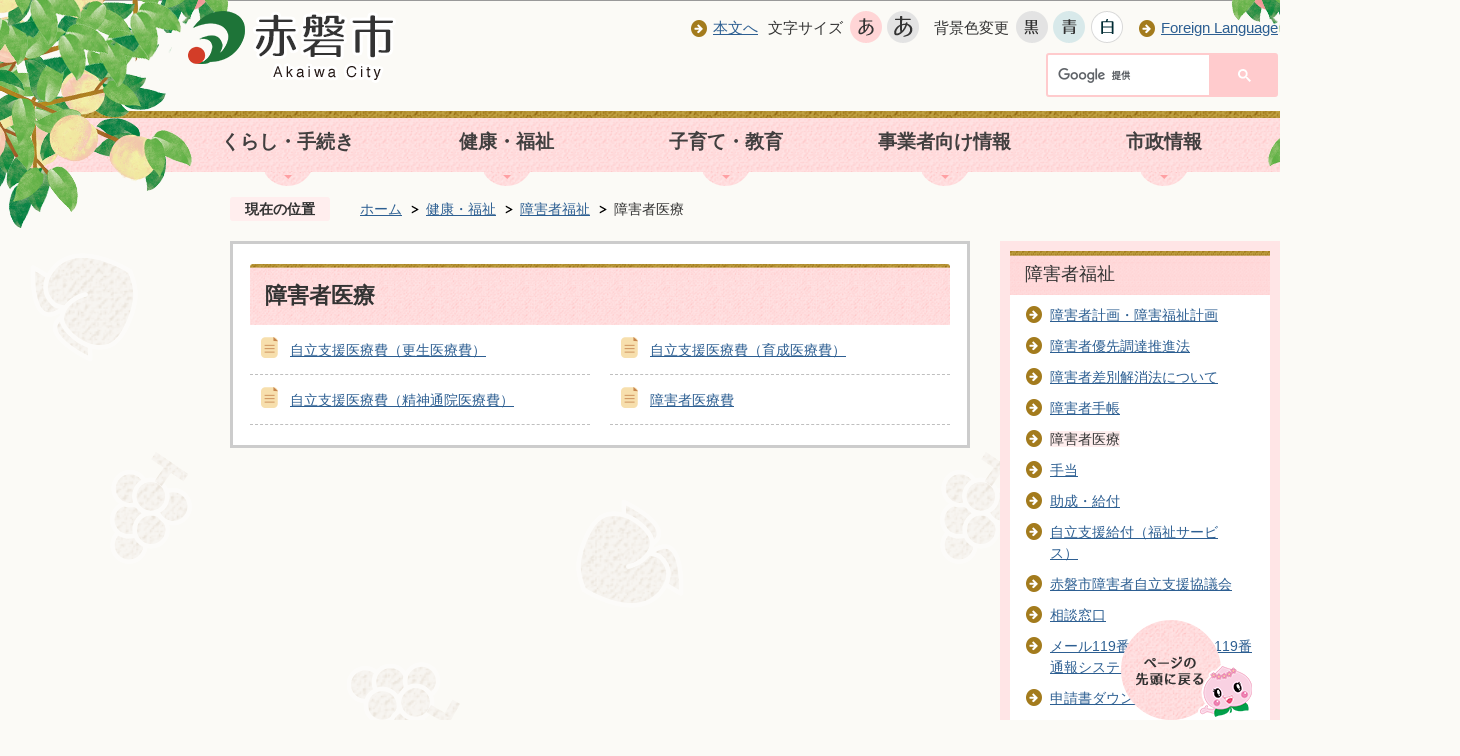

--- FILE ---
content_type: text/html
request_url: https://www.city.akaiwa.lg.jp/iryou/shogaishafukushi/shogaishairyo/index.html
body_size: 34906
content:
<!DOCTYPE HTML>
<html lang="ja">
<head>
  <meta charset="utf-8">
                                                                                              

        <meta name="keywords" content="">
<meta name="description" content="">    <meta property="og:title" content="障害者医療|赤磐市">
<meta property="og:type" content="article">
<meta property="og:url" content="https://www.city.akaiwa.lg.jp/iryou/shogaishafukushi/shogaishairyo/index.html">
  <meta property="og:image" content="//www.city.akaiwa.lg.jp/theme/base/img_common/ogp_noimage.png" />
      <meta name="viewport" content="width=720, user-scalable=yes" />      <meta name="nsls:timestamp" content="Fri, 05 Jan 2018 08:12:58 GMT">            <title>障害者医療／赤磐市</title>    <link rel="canonical" href="https://www.city.akaiwa.lg.jp/iryou/shogaishafukushi/shogaishairyo/index.html">        
                          <link rel="icon" href="//www.city.akaiwa.lg.jp/favicon.ico">
        <link rel="apple-touch-icon" href="//www.city.akaiwa.lg.jp/smartphone.png">
                                                  <link href="//www.city.akaiwa.lg.jp/theme/base/css/sub.css" rel="stylesheet" type="text/css" class="sp-style">              

                                                            <!-- Google Tag Manager -->
  <script>(function(w,d,s,l,i){w[l]=w[l]||[];w[l].push({'gtm.start':
  new Date().getTime(),event:'gtm.js'});var f=d.getElementsByTagName(s)[0],
  j=d.createElement(s),dl=l!='dataLayer'?'&l='+l:'';j.async=true;j.src=
  'https://www.googletagmanager.com/gtm.js?id='+i+dl;f.parentNode.insertBefore(j,f);
  })(window,document,'script','dataLayer','GTM-5PTNGHT');</script>
  <!-- End Google Tag Manager -->
    <script src="//www.city.akaiwa.lg.jp/theme/base/js/jquery.js"></script>
  <script src="//www.city.akaiwa.lg.jp/theme/base/js/jquery_cookie.js"></script>
  <script src="//www.city.akaiwa.lg.jp/theme/base/js/common_lib.js"></script>
  <script src="//www.city.akaiwa.lg.jp/theme/base/js/jquery.easing.1.3.js"></script>
  <script src="//www.city.akaiwa.lg.jp/theme/base/js/jquery.bxslider.js"></script>
  <script src="//www.city.akaiwa.lg.jp/theme/base/js/jquery_dropmenu.js"></script>
  <script src="//www.city.akaiwa.lg.jp/theme/base/js/common.js"></script>
  <script src='//www.google.com/jsapi' type='text/javascript'></script>
                  <script src="//www.city.akaiwa.lg.jp/theme/base/js/sub.js"></script>
          

      
  <!--[if lt IE 9]>
  <script src="//www.city.akaiwa.lg.jp/theme/base/js/html5shiv-printshiv.min.js"></script>
  <script src="//www.city.akaiwa.lg.jp/theme/base/js/css3-mediaqueries.js"></script>
  <![endif]-->

  <script>
    var cms_api_token="eyJ0eXAiOiJKV1QiLCJhbGciOiJIUzI1NiJ9.eyJjdXN0b21lcl9jb2RlIjoiMTcxMDY5Iiwic2VydmljZV9uYW1lIjoiU01BUlQgQ01TIn0.w8h47jtqVuJfI4sYw47pnmFwtgkl4u5kKW9xBM6qSHY";
    var cms_api_domain="lg-api.smart-lgov.jp";
    var cms_api_site="";
    var cms_app_version="";
    var cms_app_id="";
    var site_domain = "https://www.city.akaiwa.lg.jp";
    var theme_name = "base";
    var cms_recruit_no = "0";
    var cms_recruit_history_no = "0";
    var cms_recruit_search_item = '[]';
    var is_smartphone = false;  </script>

  
  


</head>
<body>
          
              
                
      
  
<!-- Google Tag Manager (noscript) -->
<noscript><iframe src="https://www.googletagmanager.com/ns.html?id=GTM-5PTNGHT"
height="0" width="0" style="display:none;visibility:hidden"></iframe></noscript>
<!-- End Google Tag Manager (noscript) -->
  <div id="wrapper">
    <div id="wrapper-in">
      <div id="wrapper-in2">
        <div id="show-sp-site">
          <a href="https://www.city.akaiwa.lg.jp/iryou/shogaishafukushi/shogaishairyo/index.html" id="go-to-sp-site" class="jqs-go-to-sp"><img src="//www.city.akaiwa.lg.jp/theme/base/img_common/show_sp_site.png" alt="スマートフォン版を表示"></a>
        </div>
          <div id="header-print">
            <header role="banner" id="header" class="view-pc">
              <div id="header-corner-decoration-left"></div>
              <div id="header-corner-decoration-right"></div>
              <div class="header-subnav-area">
                <div id="accessibility-area">
                  <div class="level-1">
                    <div class="box">
                      <nav class="unit">
                        <ul class="list">
                          <li>
                            <a href="#container" class="nav-icon-brown">本文へ</a>
                          </li>
                        </ul>
                      </nav>
                      <dl id="header-size">
                        <dt class="title"><span>文字サイズ</span></dt>
                        <dd class="item">
                          <a href="#" class="scsize normal">
                          <img src="//www.city.akaiwa.lg.jp/theme/base/img_common/headersize_normal_on.png" alt="標準"></a>
                        </dd>
                        <dd class="item2">
                          <a class="scsize up">
                          <img src="//www.city.akaiwa.lg.jp/theme/base/img_common/headersize_big_off.png" alt="拡大"></a>
                        </dd>
                      </dl>
                      <dl id="header-color">
                        <dt class="title"><span>背景色変更</span></dt>
                        <dd class="item">
                          <a href="#" class="sccolor" id="color_black">
                          <img src="//www.city.akaiwa.lg.jp/theme/base/img_common/headercolor_black.png" alt="背景色を黒色にする"></a>
                        </dd>
                        <dd class="item2">
                          <a href="#" class="sccolor" id="color_blue">
                          <img src="//www.city.akaiwa.lg.jp/theme/base/img_common/headercolor_blue.png" alt="背景色を青色にする"></a>
                        </dd>
                        <dd class="item3">
                          <a href="#" class="sccolor" id="color_normal">
                          <img src="//www.city.akaiwa.lg.jp/theme/base/img_common/headercolor_white.png" alt="背景色を白色にする"></a>
                        </dd>
                      </dl>
                      <div class="unit2">
                        <ul class="list">
                          <li>
                            <a href="//www.city.akaiwa.lg.jp/suppot/about/multilingual.html" class="nav-icon-brown">Foreign Language</a>
                          </li>
                        </ul>
                      </div>
                    </div>
                  </div>
                  <div class="level-2">
                    <div class="sub-page-search-box-area">
                      <div class="gcse-searchbox-only" data-resultsUrl="//www.city.akaiwa.lg.jp/result.html" data-queryParameterName="q" data-enableAutoComplete="true"></div>
                    </div>
                  </div>
                </div>
                <p id="header-logo"><a href="https://www.city.akaiwa.lg.jp/index.html"><img src="//www.city.akaiwa.lg.jp/theme/base/img_common/pc_header_logo.png" alt="赤磐市"></a></p>
              </div>

              <script>
$(function() {
  $('.headerNaviDynBlock').each(function() {
    var block = $(this);
    var list = block.find('.headerNaviDynList');
    block.css('display', 'none');

    var url = block.attr('url');
    if (!url) {
      url = block.attr('data-url');
      if (!url) {
        return;
      }
    }

    $.getJSON(url, function(json) {
      var templateOrig = block.find('.headerNaviPageTemplate');
      if (templateOrig.length == 0) {
        return;
      }
      var template = templateOrig.clone().removeClass('headerNaviPageTemplate').addClass('pageEntity').css('display', '');
      block.find('.pageEntity').remove();
      var count = 0;
      for (var j=0; j<json.length; j++) {
        var item = json[j];
        if (item.is_category_index && item.child_pages_count == 0) {
          continue;
        }
        var entity = template.clone();
        entity.find('.pageLink').attr('href', item.url).text(item.page_name);
        entity.find('.pageDescription').text(item.description);
        list.append(entity);
        count++;
      }
      if (count > 0) {
        block.css('display', '');
      }
      templateOrig.remove();
    });
  });
});
</script>



<nav id="header-nav" role="navigation">
  <div class="in">
    <ul class="list clearfix">
      <li class="nav1">
        <a href="https://www.city.akaiwa.lg.jp/kurashi/index.html">くらし・手続き</a>
        
      <div class="headerNaviDynBlock" data-url="//www.city.akaiwa.lg.jp/kurashi/index.tree.json">
      <div class="dropmenu">
        <div class="dropmenu-in">
          <ul class="list2 clearfix headerNaviDynList">
            <li class="headerNaviPageTemplate nav-icon-brown"><a class="pageLink"></a></li>
          </ul>
        </div>
      </div>
    </div>
  
      </li>
      <li class="nav2">
        <a href="https://www.city.akaiwa.lg.jp/iryou/index.html">健康・福祉</a>
        
      <div class="headerNaviDynBlock" data-url="//www.city.akaiwa.lg.jp/iryou/index.tree.json">
      <div class="dropmenu">
        <div class="dropmenu-in">
          <ul class="list2 clearfix headerNaviDynList">
            <li class="headerNaviPageTemplate nav-icon-brown"><a class="pageLink"></a></li>
          </ul>
        </div>
      </div>
    </div>
  
      </li>
      <li class="nav3">
        <a href="https://www.city.akaiwa.lg.jp/kosodate/index.html">子育て・教育</a>
        
      <div class="headerNaviDynBlock" data-url="//www.city.akaiwa.lg.jp/kosodate/index.tree.json">
      <div class="dropmenu">
        <div class="dropmenu-in">
          <ul class="list2 clearfix headerNaviDynList">
            <li class="headerNaviPageTemplate nav-icon-brown"><a class="pageLink"></a></li>
          </ul>
        </div>
      </div>
    </div>
  
      </li>
      <li class="nav4">
        <a href="https://www.city.akaiwa.lg.jp/jigyousya/index.html">事業者向け情報</a>
        
      <div class="headerNaviDynBlock" data-url="//www.city.akaiwa.lg.jp/jigyousya/index.tree.json">
      <div class="dropmenu">
        <div class="dropmenu-in">
          <ul class="list2 clearfix headerNaviDynList">
            <li class="headerNaviPageTemplate nav-icon-brown"><a class="pageLink"></a></li>
          </ul>
        </div>
      </div>
    </div>
  
      </li>
      <li class="nav5">
        <a href="https://www.city.akaiwa.lg.jp/shisei/index.html">市政情報</a>
        
      <div class="headerNaviDynBlock" data-url="//www.city.akaiwa.lg.jp/shisei/index.tree.json">
      <div class="dropmenu">
        <div class="dropmenu-in">
          <ul class="list2 clearfix headerNaviDynList">
            <li class="headerNaviPageTemplate nav-icon-brown"><a class="pageLink"></a></li>
          </ul>
        </div>
      </div>
    </div>
  
      </li>
    </ul>
  </div>
</nav>
            </header>

            <header role="banner" id="sp-header" class="view-sp">
  <div id="header-corner-decoration-left-sp"></div>
  <div id="header-corner-decoration-right-sp"></div>
  <div id="show-pc-site" class="view-sp">
    <div id="show-pc-site-in">
      <a class="jqs-go-to-pc" href="https://www.city.akaiwa.lg.jp/iryou/shogaishafukushi/shogaishairyo/index.html">PC版を表示</a>
    </div>
  </div>
  <div class="box clearfix">
    <p id="sp-header-logo"><a href="https://www.city.akaiwa.lg.jp/index.html"><img src="//www.city.akaiwa.lg.jp/theme/base/img_common/sp_header_logo.png" alt="赤磐市 Akaiwa City"></a></p>
    <p id="sp-foreign-languege"><a href="https://www.city.akaiwa.lg.jp/suppot/about/multilingual.html"><img src="//www.city.akaiwa.lg.jp/theme/base/img_common/sp_foreign_language.png" alt="翻訳"></a></p>
  </div>
  <div class="box2">
    <div class="box2-in">
      <nav id="sp-header-nav" role="navigation" class="clearfix">
        <div class="menu-btn-area clearfix">
          <div class="sp-search-box-area">
            <div class="gcse-searchbox-only" data-resultsUrl="//www.city.akaiwa.lg.jp/result.html" data-queryParameterName="q" data-enableAutoComplete="true"></div>
          </div>
          <p class="menu-btn-menu"><a href="#"><img src="//www.city.akaiwa.lg.jp/theme/base/img_common/menu_btn_menu.png" alt="メニュー">メニュー</a></p>
          <p class="modal-menu-close"><a href="#"><img src="//www.city.akaiwa.lg.jp/theme/base/img_common/menu_btn_menu_close.png" alt="閉じる">閉じる</a></p>
        </div>
      </nav>
      <div class="modal-menu-bg"></div>
      <div class="modal-menu">
        <div class="in">
          <div class="arrow">
            <img src="//www.city.akaiwa.lg.jp/theme/base/img_common/modal_menu_bg_arrow.png" width="37" height="15" alt="">
          </div>

          <ul class="list">
            <li><a href="https://www.city.akaiwa.lg.jp/index.html">トップページへ</a></li>
            <li><a href="https://www.city.akaiwa.lg.jp/kurashi/index.html">くらし・手続き</a></li>
            <li><a href="https://www.city.akaiwa.lg.jp/iryou/index.html">健康・福祉</a></li>
            <li><a href="https://www.city.akaiwa.lg.jp/kosodate/index.html">子育て・教育</a></li>
            <li><a href="https://www.city.akaiwa.lg.jp/jigyousya/index.html">事業者向け情報</a></li>
            <li><a href="https://www.city.akaiwa.lg.jp/shisei/index.html">市政情報</a></li>
          </ul>
          <p class="modal-menu-close"><span><img src="//www.city.akaiwa.lg.jp/theme/base/img_common/modal_menu_close.png" alt="閉じる"></span></p>
        </div>
      </div>
    </div>
  </div>
</header>
          </div>

        <dl id="pankuzu" class="clearfix view-pc">
          <dt class="title">
            現在の位置</dt>
          <dd class="in">
            

<ul class="list">
              <li><a href="https://www.city.akaiwa.lg.jp/index.html">ホーム</a></li>
                  <li class="icon"><a href="https://www.city.akaiwa.lg.jp/iryou/index.html">健康・福祉</a></li>
                  <li class="icon"><a href="https://www.city.akaiwa.lg.jp/iryou/shogaishafukushi/index.html">障害者福祉</a></li>
            <li class="icon"><span>障害者医療</span></li>
  </ul>
          </dd>
        </dl>

        <section id="container">
          <div id="container-in" class="clearfix">

            <article id="contents" role="main">

                              
                                
      <h1 class="title"><span class="bg"><span class="bg2">障害者医療</span></span></h1>
                  
              <div id="contents-in">
      
        

            <!-- 「フリー編集エリア」 -->
                        
              

                  
              








      





  
              











  
              
  
            







          

                                                                                                                

    
    
  

    
              
                  <ul class="level1col2 clearfix">
                                      <li class="page">
              <a href="https://www.city.akaiwa.lg.jp/iryou/shogaishafukushi/shogaishairyo/2917.html">自立支援医療費（更生医療費）</a>
              

                        </li>
                                  <li class="page">
              <a href="https://www.city.akaiwa.lg.jp/iryou/shogaishafukushi/shogaishairyo/2918.html">自立支援医療費（育成医療費）</a>
              

                        </li>
                                  <li class="page">
              <a href="https://www.city.akaiwa.lg.jp/iryou/shogaishafukushi/shogaishairyo/2919.html">自立支援医療費（精神通院医療費）</a>
              

                        </li>
                                  <li class="page">
              <a href="https://www.city.akaiwa.lg.jp/iryou/shogaishafukushi/shogaishairyo/2920.html">障害者医療費</a>
              

                        </li>
                  
          </ul>
        

      
    
  

            <!-- 「フリー編集エリア」 -->
                        
        

          
              
                                          <!-- 「お問い合わせ先」 -->
                                
            
             <!-- pdfダウンロード -->

          
  


          
        
                
        </div><!-- contentsIn -->
      </article><!-- contents -->


                                                            
              
                  <nav id="side-nav">
    <div role="complementary">
      <section class="side-nav-list">
                
    <script>
  function cmsDynDateFormat(date, format) {
    var jpWeek = ['日', '月', '火', '水', '木', '金', '土'];
    return format.replace('%Y', date.getFullYear()).replace('%m', ('0' + (date.getMonth() + 1)).slice(-2)).replace('%d', ('0' + date.getDate()).slice(-2)).replace('%a', jpWeek[date.getDay()])
        .replace('%H', ('0' + date.getHours()).slice(-2)).replace('%M', ('0' + date.getMinutes()).slice(-2)).replace('%S', ('0' + date.getSeconds()).slice(-2));
  }
  function cmsDynExecuteGetPageList() {
    var outerBlocks = $('.pageListDynBlock');
    outerBlocks.each(function() {
      var block = $(this);
      block.find('.pageListExists').css('display', 'none');
      block.find('.pageListNotExists').css('display', 'none');

      var url = block.attr('data-url');

      var cond = {};

      cond.limit = parseInt(block.attr('data-limit'));
      cond.showIndex = parseInt(block.attr('data-show-index'));
      cond.showMobile = parseInt(block.attr('data-show-mobile'));
      dateBegin = block.attr('data-date-begin');
      dateSpan = block.attr('data-date-span');

      cond.curPageNo = block.attr('data-current-page-no');
      cond.dirClass = block.attr('data-dir-class');
      cond.pageClass = block.attr('data-page-class');

      cond.timeBegin = 0;
      if (dateBegin) {
        cond.timeBegin = new Date(dateBegin);
      } else if (dateSpan) {
        cond.timeBegin = Date.now() - dateSpan * 86400000;
      }
      var recentSpan = block.attr('data-recent-span');
      cond.recentBegin = 0;
      if (recentSpan) {
        cond.recentBegin = Date.now() - recentSpan * 86400000;
      }
      cond.dateFormat = block.attr('data-date-format');
      if (!cond.dateFormat) {
        cond.dateFormat = '%Y/%m/%d %H:%M:%S';
      }
      cond.joinGrue = block.attr('data-join-grue');
      if (!cond.joinGrue) {
        cond.joinGrue = ' , ';
      }
      cond.eventDateFormat = block.attr('data-event-date-format');
      if (!cond.eventDateFormat) {
        cond.eventDateFormat = cond.dateFormat;
      }
      cond.eventType = block.attr('data-event-type');
      cond.eventField = block.attr('data-event-field');
      cond.eventArea = block.attr('data-event-area');
      eventDateSpan = block.attr('data-event-date-span');
      cond.eventTimeEnd = 0;
      if (eventDateSpan) {
        cond.eventTimeEnd = Date.now() + eventDateSpan * 86400000;
      }

      $.getJSON(url, function(json) {
        cmsDynApplyPageListJson(block, json, cond);
      }).fail(function(jqxhr, textStatus, error) {
        block.css('display', 'none');
      });
    });
  }
  function cmsDynApplyPageListJson(block, json, cond) {
    var now = Date.now();
    var list = block.find('.pageListBlock');
    var template = list.find('.pageEntity:first').clone();
    list.find('.pageEntity').remove();

    var count = 0;

    for (var i = 0; i < json.length; i++) {
      var item = json[i];
      var itemDate = new Date(item.publish_datetime);

      if (!cond.showIndex && item.is_category_index) {
        continue;
      }
      if (!cond.showMobile && item.is_keitai_page) {
        continue;
      }
      if (cond.timeBegin && itemDate.getTime() < cond.timeBegin) {
        continue;
      }

      var entity = template.clone();
      if ('event' in item && item['event']) {
        var pageEvent = item['event'];
        if (cond.eventType && cond.eventType != pageEvent.event_type_name) {
          continue;
        }
        if (cond.eventField && $.inArray(cond.eventField, pageEvent.event_fields) < 0) {
          continue;
        }
        if (cond.eventArea && $.inArray(cond.eventArea, pageEvent.event_area) < 0) {
          continue;
        }
        var eventDateString = '';
        if (cond.eventTimeEnd) {
          if (pageEvent.event_date_type_id == 0) {
            var startDatetime = pageEvent.event_start_datetime ? new Date(pageEvent.event_start_datetime) : false;
            var endDatetime = pageEvent.event_end_datetime ? new Date(pageEvent.event_end_datetime) : false;
            if (startDatetime && endDatetime) {
              if (startDatetime.getTime() > cond.eventTimeEnd || endDatetime.getTime() <= now) {
                continue;
              }
              eventDateString = cmsDynDateFormat(startDatetime, cond.eventDateFormat) + '～' + cmsDynDateFormat(endDatetime, cond.eventDateFormat);
            } else if (startDatetime) {
              if (startDatetime.getTime() > cond.eventTimeEnd) {
                continue;
              }
            } else {
              if (endDatetime.getTime() <= now) {
                continue;
              }
              eventDateString = '～' + cmsDynDateFormat(endDatetime, cond.eventDateFormat);
            }
          } else if (pageEvent.event_date_type_id == 1) {
            var filteredDates = $.grep(pageEvent.event_dates, function(value, index) {
              var eventTime1 = new Date(value[0]+'T00:00:00+09:00').getTime();
              var eventTime2 = new Date(value[1]+'T23:59:59+09:00').getTime();
              return (eventTime1 <= cond.eventTimeEnd && eventTime2 >= now);
            });
            if (filteredDates.length == 0) {
              continue;
            }
          }
        }
        if (pageEvent.event_place) {
          entity.find('.pageEventPlaceExists').css('display', '');
          entity.find('.pageEventPlace').text(pageEvent.event_place);
        } else {
          entity.find('.pageEventPlaceExists').css('display', 'none');
          entity.find('.pageEventPlace').text('');
        }
        if (pageEvent.event_date_supplement) {
          entity.find('.pageEventDateExists').css('display', '');
          entity.find('.pageEventDate').text(pageEvent.event_date_supplement);
        } else if (eventDateString.length > 0) {
          entity.find('.pageEventDateExists').css('display', '');
          entity.find('.pageEventDate').text(eventDateString);
        } else {
          entity.find('.pageEventDateExists').css('display', 'none');
          entity.find('.pageEventDate').text('');
        }

        if (pageEvent.event_type_name) {
          entity.find('.pageEventTypeExists').css('display', '');
          entity.find('.pageEventType').text(pageEvent.event_type_name);
        } else {
          entity.find('.pageEventTypeExists').css('display', 'none');
          entity.find('.pageEventType').text('');
        }
        if (pageEvent.event_fields && pageEvent.event_fields.length > 0) {
          entity.find('.pageEventFieldsExists').css('display', '');
          entity.find('.pageEventFields').text(pageEvent.event_fields.join(cond.joinGrue));
        } else {
          entity.find('.pageEventFieldsExists').css('display', 'none');
          entity.find('.pageEventFields').text('');
        }
        if (pageEvent.event_area && pageEvent.event_area.length > 0) {
          entity.find('.pageEventAreaExists').css('display', '');
          entity.find('.pageEventArea').text(pageEvent.event_area.join(cond.joinGrue));
        } else {
          entity.find('.pageEventAreaExists').css('display', 'none');
          entity.find('.pageEventArea').text('');
        }
        entity.find('.pageEventExists').css('display', '');
      } else {
        entity.find('.pageEventExists').css('display', 'none');
      }

      entity.find('.pageDate').each(function() {
        var dateString = cmsDynDateFormat(itemDate, cond.dateFormat);
        $(this).text(dateString);
      });
      var pageLink = entity.find('a.pageLink');
      if (cond.curPageNo == item.page_no) {
        pageLink.removeAttr('href').removeAttr('page_no').css('display', 'none');
        pageLink.parent().append('<span class="pageNoLink">' + item.page_name + '</span>');
      } else {
        pageLink.attr('page_no', item.page_no).attr('href', item.url).text(item.page_name);
        pageLink.find('.pageNoLink').remove();
      }

      entity.find('.pageDescription').text(item.description);

      if ('thumbnail_image' in item && item.thumbnail_image) {
        entity.find('img.pageThumbnail').attr('src', item.thumbnail_image).attr('alt', item.page_name).css('display', '');
      } else {
        entity.find('img.pageThumbnail').css('display', 'none');
      }

      if (cond.recentBegin && itemDate.getTime() >= cond.recentBegin) {
        entity.find('.pageRecent').css('display', '');
      } else {
        entity.find('.pageRecent').css('display', 'none');
      }

      var removeClasses = [];
      var appendClasses = [];
      if (item.is_category_index) {
        appendClasses = cond.dirClass ? cond.dirClass.split(' ') : [];
        removeClasses = cond.pageClass ? cond.pageClass.split(' ') : [];
      } else {
        removeClasses = cond.dirClass ? cond.dirClass.split(' ') : [];
        appendClasses = cond.pageClass ? cond.pageClass.split(' ') : [];
      }
      $.each(removeClasses, function(idx, val){
        entity.removeClass(val);
      });
      $.each(appendClasses, function(idx, val){
        entity.addClass(val);
      });

      entity.css('display', '');
      list.append(entity);
      count++;
      if (cond.limit && count >= cond.limit) {
        break;
      }
    }
    if (count) {
      block.css('display', '');
      block.find('.pageListExists').css('display', '');
      block.find('.pageListNotExists').css('display', 'none');
    } else {
      block.css('display', '');
      block.find('.pageListExists').css('display', 'none');
      block.find('.pageListNotExists').css('display', '');
    }
  };
</script>

<script>
$(function() {
  cmsDynExecuteGetPageList();
});
</script>


    
  <div class="pageListDynBlock" data-url="//www.city.akaiwa.lg.jp/iryou/shogaishafukushi/index.tree.json"
   data-show-shortcut="1" data-show-index="1"
   data-current-page-no="1594">
    <dl class="pageListExists">
      <dt class="title">
        <span class="bg"><span class="bg2"><a href="//www.city.akaiwa.lg.jp/iryou/shogaishafukushi/index.html">障害者福祉</a></span></span>
      </dt>
      <dd class="in">
        <ul class="list clearfix pageListBlock">
          <li class="pageEntity" style="display:none;">
            <a class="pageLink"></a>
          </li>
        </ul>
      </dd>
    </dl>
  </div>
      </section>

      <section class="side-nav-banner-list">
        <ul class="list">
          <li><a href="https://www.city.akaiwa.lg.jp/kankou/index.html"><img src="//www.city.akaiwa.lg.jp/theme/base/img_sub/fixed_banner_1.png" alt="赤磐市観光サイト"></a></li>
                  </ul>
      </section>

      <section id="side-nav-mokuteki-list">
        <div class="title">
          <span class="bg">目的から探す</span>
        </div>
        <ul id="mokuteki-list" class="list clearfix">
          <li>
            <div class="grid">
              <div class="bg">
                <a id="mokuteki-icon-1" href="https://www.city.akaiwa.lg.jp/lifescene/mokuteki01/index.html">妊娠・出産・子育て</a>
              </div>
            </div>
          </li>
          <li>
            <div class="grid">
              <div class="bg">
                <a id="mokuteki-icon-2" href="https://www.city.akaiwa.lg.jp/lifescene/mokuteki02/index.html">入園・入学</a>
              </div>
            </div>
          </li>
          <li>
            <div class="grid">
              <div class="bg">
                <a id="mokuteki-icon-3" href="https://www.city.akaiwa.lg.jp/lifescene/mokuteki03/index.html">就職・退職</a>
              </div>
            </div>
          </li>
          <li>
            <div class="grid">
              <div class="bg">
                <a id="mokuteki-icon-4" href="https://www.city.akaiwa.lg.jp/lifescene/mokuteki04/index.html">結婚・離婚</a>
              </div>
            </div>
          </li>
          <li>
            <div class="grid">
              <div class="bg">
                <a id="mokuteki-icon-5" href="https://www.city.akaiwa.lg.jp/lifescene/mokuteki05/index.html">転入・転出</a>
              </div>
            </div>
          </li>
          <li>
            <div class="grid">
              <div class="bg">
                <a id="mokuteki-icon-6" href="https://www.city.akaiwa.lg.jp/lifescene/mokuteki07/index.html">おくやみ</a>
              </div>
            </div>
          </li>
          <li>
            <div class="grid">
              <div class="bg">
                <a id="mokuteki-icon-7" href="https://www.city.akaiwa.lg.jp/lifescene/mokuteki09/index.html">障がい者支援</a>
              </div>
            </div>
          </li>
          <li>
            <div class="grid">
              <div class="bg">
                <a id="mokuteki-icon-8" href="https://www.city.akaiwa.lg.jp/lifescene/mokuteki06/index.html">高齢者・介護</a>
              </div>
            </div>
          </li>
          <li>
            <div class="grid">
              <div class="bg">
                <a id="mokuteki-icon-9" href="https://www.city.akaiwa.lg.jp/lifescene/mokuteki08/index.html">健診・保険・年金</a>
              </div>
            </div>
          </li>
          <li>
            <div class="grid">
              <div class="bg">
                <a id="mokuteki-icon-10" href="https://www.city.akaiwa.lg.jp/lifescene/mokuteki10/index.html">住民票・証明</a>
              </div>
            </div>
          </li>
          <li>
            <div class="grid">
              <div class="bg">
                <a id="mokuteki-icon-11" href="https://www.city.akaiwa.lg.jp/lifescene/mokuteki11/index.html">税金</a>
              </div>
            </div>
          </li>
          <li>
            <div class="grid">
              <div class="bg">
                <a id="mokuteki-icon-12" href="https://www.city.akaiwa.lg.jp/lifescene/mokuteki12/index.html">手当・助成</a>
              </div>
            </div>
          </li>
        </ul>
      </section>


      <section id="ga-ranking-area">
        <div class="ga-ranking-area-in">
          <div class="title">
            <span class="bg">よく見られるページ</span>
          </div>
          <div class="page-list-area">
            <ol class="list">
            </ol>
          </div>
        </div>
      </section>
    </div>
  </nav>            
  </div>
  </section><!--/#container-->

    <!-- footer -->
      <div class="footerPrint">

        <footer class="view-pc" role="contentinfo">
          <div class="in">
            <div class="box clearfix">
              <address>
                <p class="footer-logo">赤磐市</p>
                <p><span>〒709-0898 岡山県赤磐市下市344</span><a class="phone" href="https://www.city.akaiwa.lg.jp/annai/2156.html">各部署直通電話番号</a></p>
                <p><span>開庁時間：月曜日から金曜日　午前8時30分から午後5時15分（土曜日、日曜日、祝日、年末年始は閉庁します）<a href="https://www.city.akaiwa.lg.jp/annai/shiminseikatsu/shimin/kurashi/koseki/1214.html">日曜窓口（一部業務のみ）</a></span></p>
                <p><span>法人番号：7000020332135</span></p>
              </address>
              <div class="link-list">
                <ul class="list">
                  <li><a class="nav-icon-brown" href="https://www.city.akaiwa.lg.jp/suppot/about/index.html">赤磐市ホームページについて</a></li>
                  <li><a class="nav-icon-brown" href="https://www.city.akaiwa.lg.jp/sitemap.html">サイトマップ</a></li>
                  <li><a href="http://www1.g-reiki.net/akaiwa_reiki/reiki_menu.html" class="nav-icon-brown">例規集</a></li>
                </ul>
              </div>
              <p id="pagetop-pc" class="pagetop"><a href="#container" class="scroll"><img src="//www.city.akaiwa.lg.jp/theme/base/img_common/footer_pagetop.png" alt="ページの先頭に戻る"></a></p>
            </div>
            <p class="copyright">copyright Akaiwa-City All Rights Reserved</p>
          </div>
        </footer>

        <footer class="view-sp" role="contentinfo">
  <div class="in">
    <div class="box clearfix">
      <address>
        <p class="footer-logo">赤磐市</p>
        <p><span>〒709-0898 岡山県赤磐市下市344</span><a class="phone" href="https://www.city.akaiwa.lg.jp/annai/2156.html">各部署直通電話番号</a></p>
        <p><span>開庁時間：月曜日から金曜日</span></p>
        <p><span>午前8時30分から午後5時15分</span></p>
        <p><span>（土曜日、日曜日、祝日、年末年始は閉庁します）</span></p>
        <p><span><a href="https://www.city.akaiwa.lg.jp/annai/shiminseikatsu/shimin/kurashi/koseki/1214.html">日曜窓口（一部業務のみ）</a></span></p>
        <p><span>法人番号：7000020332135</span></p>
      </address>
      <div class="link-list">
        <ul class="list">
          <li><a class="nav-icon-brown" href="https://www.city.akaiwa.lg.jp/suppot/about/index.html">赤磐市ホームページについて</a></li>
          <li><a class="nav-icon-brown" href="https://www.city.akaiwa.lg.jp/sitemap.html">サイトマップ</a></li>
          <li><a href="http://www1.g-reiki.net/akaiwa_reiki/reiki_menu.html" class="nav-icon-brown">例規集</a></li>
        </ul>
      </div>
      <p id="pagetop-sp" class="pagetop"><a href="#wrapper" class="scroll"><img src="//www.city.akaiwa.lg.jp/theme/base/img_common/footer_pagetop.png" alt="ページの先頭に戻る"></a></p>
    </div>
    <p class="copyright">copyright Akaiwa-City All Rights Reserved</p>
  </div>
</footer>


<script src="//www.city.akaiwa.lg.jp/theme/base/js/mutual_switching/mutual_switching.js"></script>
  <script>
    MutualSwitching.config.setPathSettings({
      "/": {
        "pc_width": 1024,
        "sp_width": 720,
        "layout_type": 0
      }
    }).setExistsSpPage(is_smartphone);
    MutualSwitching.run.ready();
  </script>

      </div>
    <!-- // footer -->



      </div><!--/#wrapper-in2-->
    </div><!--/#wrapper-in-->
  </div><!--/#wrapper-->

    <script type="text/javascript" src="//www.city.akaiwa.lg.jp/theme/base/js/external.js"></script>
        </body>
</html>

--- FILE ---
content_type: application/javascript
request_url: https://www.city.akaiwa.lg.jp/theme/base/js/common_lib.js
body_size: 42461
content:
/**
 * いくくるウェブテンプレートAPI
 * @author nagai
 * @version 1.0
 */

/**
 * 外部リンクは別窓表示
 * @param object
 */
$.fn.linkBlank = function(_cfg) {
	var target = this;

	target.each(function() {
		var href = $(this).attr("href");

		var regs = [];
		for(var i=0; i < _cfg.url.length; i++) {
			regs.push( new RegExp(_cfg.url[i], 'i') );
		}

		//_blank
		var myDomain = false;

		for(var i=0; i < regs.length; i++) {
			if(  href.match(regs[i])  ) {
				myDomain = true;
				break;
			}
		}

		if(myDomain) {
			$(this).attr("target", "_self");
		}
		else {
			$(this).attr("target", "_blank");
		}

	});
};

/**
 * ファイルリンクは別窓表示
 */
//$.fn.fileBlank = function() {
//	var target = this;
//
//	target.each(function() {
//		$(this).attr("target", "_blank");
//	});
//};

$.fn.fileBlank = function(ext_) {

	var target = this;

	this.addClass(ext_);
	this.attr("target", "_blank");


};



/**
 * class名で別窓表示（外部リンク付）
 */
$.fn.jsBlankAddText = function() {
	var target = this;

	target.each(function() {
		$(this).prepend('（外部リンク）');
		//$(this).append('&nbsp;<img height="14" width="15" alt="外部サイトへ" src="./img_page/icon_blank.gif">');
		$(this).click(function(){
			window.open(this.href,'_blank');
			return false;
		});
	});
};

/**
 * class名で別窓表示
 */
$.fn.jsBlank = function() {
	var target = this;

	target.each(function() {
		$(this).click(function(){
			window.open(this.href,'_blank');
			return false;
		});
	});
};

/**
 * スムーズスクロール
 * $('a[href*=#].smoothCom').smoothScroll();
 */
$.fn.smoothScroll = function() {
	var target = this;

	target.each(function(){
		var href = $(this).attr("href");


		if(href=='#') {
			$(this).click(function() {
				return false;
			});
			return true;
		}

		var hrefAry = href.match(/^([^#]*)#([^#]+)$/,function(whole,$1){ return $1 });

		if(hrefAry) {
			var j = $( "#" + hrefAry[2] );
			if(j.size() > 0) {

				jQuery.data($(this).get(0), "pos", j);

				$(this).click(function() {

					$('html,body').animate({scrollTop: jQuery.data($(this).get(0), "pos").offset().top}, 400, "linear", function(){
						location.hash = hrefAry[2];
					});
					return false;
				});
			}
		}
	});
};

/**
 * 現在のカテゴリを_onにする（特別コンテンツ）
 * $("#headerNav li a").categoryOn('^(/[^/]+/[^/]+/).*$');
 *
 * @param string 判定するパス範囲（正規表現）
 */
$.fn.categoryOn = function(path) {
	var target = this;

	var regPath = new RegExp(path, "i");

	var req = location.pathname;
	req = req.replace(regPath, '$1');

	target.each(function(idx){
		var href = $(this).attr("href");
		// ドメイン付きリンクでも反転できるようにする
		if(href.indexOf(req) > -1) {
			var imgJ = $(this).find('img');
			imgJ.unbind('mouseenter').unbind('mouseleave');
			imgJ.attr('src', imgJ.attr('src').replace(/_off(\.gif|\.jpg|\.png)/,"_on"+'$1') );
			return false;
		}
	});
};

/**
 * ._offの画像をロールオーバー
 * @param object 設定
 */
$.fn.rollOver = function(_cfg) {
	var target = this;

	target.each(function(){
		$(this).hover(function () {
			$(this).attr("src", $(this).attr("src").replace(_cfg.off, _cfg.on));
		},function () {
			$(this).attr("src", $(this).attr("src").replace(_cfg.on, _cfg.off));
		});
	});
};

/**
 * ドメインの表記をIPアドレスに変換
 * @param object 設定
 */
$.fn.urlTranslate = function(_cfg) {
	var target = this;

	target.each(function(){
			$(this).attr("href", $(this).attr("href").replace(_cfg.before, _cfg.after));
	});
};

/**
 * 透過ロールオーバー
 */
$.fn.rollOverAlpha = function() {
	var target = this;

	target.hover(function(){
		$(this).fadeTo(100, 0.7); // マウスオーバーで透明度を60%にする
	},function(){
		$(this).fadeTo(100, 1.0); // マウスアウトで透明度を100%に戻す
	});
};

/**
 * 文字サイズ変更（標準 or 大きくする）背景色変更
 * $.fn.styleCatcherUpNormal({btnCls: "scsize",cssID: "scsize",prAry: ['size_default.css', 'size_up.css', 'size_up2.css', 'size_up3.css'],cssPath: '/theme/base/css/',def: 0});
 *
 * @param object 設定
 */
$.fn.styleCatcherUpNormal = function(config) {
	config = $.extend({
		btnCls: "scsize",
		cssID: "scsize",
		prAry: ['0.css', '1.css', '2.css', '3.css'],
		cssPath: '/theme/base/css/',
		def: 0
	},config);

	var cssTag = $('<link rel="stylesheet" />');
	cssTag.attr('id', config.cssID);
	$("body").append(cssTag);

	//parameter number
	var prNum;
	if($.cookie(config.cssID)) {
		prNum = Number($.cookie(config.cssID));
	}
	else {
		prNum = Number(config.def);
	}

	//_idはon画像、後はoffのロールオーバー
	function offRollAndOn(cl_) {
		$('.' + config.btnCls).each(function(idx){

			var j = $(this);
			var cl = j.attr("class");
			var img = j.find("img");

			img.unbind();

			if(cl.indexOf(cl_) != -1) {
				img.attr("src", img.attr("src").replace("_off.", "_on."));
				$(this).css("cursor", "auto");
			}
			else {
				img.attr("src", img.attr("src").replace("_on.", "_off."));
				$(this).css("cursor", "pointer").css("cursor", "hand");

				/*
				img.hover(function () {
					$(this).attr("src", $(this).attr("src").replace("_off.", "_on."));
				},function () {
					$(this).attr("src", $(this).attr("src").replace("_on.", "_off."));
				});
				*/
			}
		});

	}

	$('.' + config.btnCls).css("cursor", "pointer").css("cursor", "hand");

	$('.' + config.btnCls).click(function(){
		var j = $(this);
		var img = j.find("img");
		var cl = j.attr("class");

		if(cl.indexOf("up") != -1) {
			prNum++;
			if(config.prAry.length-1 <= prNum) {
				prNum = config.prAry.length-1;
				offRollAndOn("up");
			}
			else {
				offRollAndOn("dummy");//どちらも押せる状態の画像にする
			}

		}
		else if(cl.indexOf("normal") != -1) {
			prNum = 0;
			offRollAndOn("normal");
		}

		$('#' + config.cssID).attr("href", config.cssPath + config.prAry[prNum]);

		//prNumを保存
		$.cookie(config.cssID, prNum, {path:'/'});

		return false;
	});


	if(config.prAry.length-1 <= prNum) {
		prNum = config.prAry.length-1;
		offRollAndOn("up");
	}
	else if(0 >= prNum) {
		prNum = 0;
		offRollAndOn("normal");
	}
	else {
		offRollAndOn("dummy");//unbindを防ぐため
	}

	$('#' + config.cssID).attr("href", config.cssPath + config.prAry[prNum]);
};

/**
 * 文字サイズ（小、中、大）背景色変更
 * $.fn.styleCatcher({btnCls: "scColor",cssID: "scColor", cssPath:'/theme/base/css/',def: 2});
 *
 * @param object 設定
 */
$.fn.styleCatcher = function(config) {
	config = $.extend({
		btnCls: "scsize",
		cssID: "scsize",
		cssPath:'/theme/base/css/',
		def: 0
	},config);



	var cssTag = $('<link rel="stylesheet" />');
	cssTag.attr('id', config.cssID);
	$("body").append(cssTag);

	function offRollAndOn(_id) {
		$('.' + config.btnCls).each(function(idx){
			var j2 = $(this);
			var id2 = j2.attr("id");
			var img2 = j2.find("img");

			img2.unbind();

			if(_id == id2) {
				img2.attr("src", img2.attr("src").replace("_off.", "_on."));
			}
			else {
				img2.attr("src", img2.attr("src").replace("_on.", "_off."));

				img2.hover(function () {
					$(this).attr("src", $(this).attr("src").replace("_off.", "_on."));
				},function () {
					$(this).attr("src", $(this).attr("src").replace("_on.", "_off."));
				});
			}
		});

	}

	$('.' + config.btnCls).attr("href", "#");

	$('.' + config.btnCls).click(function(){
		var j = $(this);
		var img = j.find("img");
		var id = j.attr("id");

		offRollAndOn(id);

		$('#' + config.cssID).attr("href", config.cssPath + id + '.css');

		$.cookie(config.cssID, id, {path:'/'});

		return false;
	});

	var fileName;
	if($.cookie(config.cssID)) {
		fileName = $.cookie(config.cssID);
	}
	else {
		fileName = $($('.' + config.btnCls).get(config.def)).attr("id");
	}

	offRollAndOn(fileName);
	$('#' + config.cssID).attr("href", config.cssPath + fileName + '.css');
};

/**
 * XPのIE7と他のOSにメイリオのフォント指定
 */
$.fn.fontMeiryo = function() {
	function getUserAgent() {
		var obj = {};
		obj['userAgent'] = navigator.userAgent;
		obj['os'] = null;
		obj['osVersion'] = null;
		obj['browser'] = null;
		obj['browserVersion'] = null;

		if(obj['userAgent'].match(/Win/)) {
			obj['os']='win';
		}

		if(obj['userAgent'].match(/Win(dows)?[ ]*(NT[ ]*5\.1|XP)/)) {
			obj['osVersion']='xp';
		}

		if(obj['userAgent'].match(/MSIE/)) {
			obj['browser']='ie';
			var ary = obj['userAgent'].match(/MSIE[ ]*([0-9]+)/);
			if(ary != null) {
				obj['browserVersion']=Number(ary[1]);
			}
		}

		return obj;
	}

	var userAgent = getUserAgent();
	if(  (userAgent['osVersion'] == 'xp' && userAgent['browserVersion'] == '7') || userAgent['osVersion'] != 'xp'  ) {
		$("body").append('<style>body {font-family: "ヒラギノ角ゴ Pro W3", "Hiragino Kaku Gothic Pro", "メイリオ", Meiryo, Osaka, "ＭＳ Ｐゴシック", "MS PGothic", sans-serif !important;} </style>');

	}
};

/**
 * 段組の個々に高さを設定する
 * ※文字の高さなどが変わるためフォントを変更してから実行すること
 * $(".level1Row2Mod").eqGroupHeight(2);
 *
 * @param integer 段組数
 */
$.fn.eqGroupHeight = function(turn_) {
	var target = this;
	target.each(function(){
		//揃えたい分確保した後、高さ揃える…ループ
		var ary = new Array();

		//一旦、高さをリセット
		$(this).find("> *").css('height', 'auto');

		$(this).find("> *").each(function(idx2_){
			ary.push($(this));
			if(ary.length >= turn_) {
				var max = 0;
				for (var i=0; i < ary.length; i++){
					max = Math.max(ary[i].height(), max);
				}
				for (var j=0; j < ary.length; j++){
					ary[j].height(max);
				}
				ary[0].addClass("first-left");//最初の要素にだけClassを振る
				ary = new Array();
			}
		});
		//未だ配列に残っている分を高さ揃える
		if(ary.length > 0) {
			var max = 0;
			for (var i=0; i < ary.length; i++){
				max = Math.max(ary[i].height(), max);
			}
			for (var j=0; j < ary.length; j++){
				ary[j].height(max);
			}
			ary[0].addClass("first-left");//最初の要素にだけClassを振る
		}
	});
};

/**
 * 2階層1列
 * $(".level2Row1Mod").level2Row1();
 */
$.fn.level2Col1 = function(config) {
	config = $.extend({
		boxClass1: ".box",
		boxClass2: ".box2",
	},config);

	var targetsJ = this;
	var getUl = function(boxJ) {
		return boxJ.find('ul');
	}
	var getLi = function(boxJ) {
		return boxJ.find('li');
	}

	// box2のグループは一つにまとめる（ページ一覧）
	targetsJ.each(function(){
		var targetJ = $(this);
		var boxes = targetJ.find('> ' + config.boxClass1 + ',> ' + config.boxClass2);

		var tmpIsBox2 = false;
		var tmpBox2;
		boxes.each(function(idx_){
			var boxJ = $(this);

			var isBox2 = boxJ.is(config.boxClass2);
			if(!isBox2) {
				tmpIsBox2 = false;
			}

			if(tmpIsBox2 && isBox2) {
				tmpBox2.append(getLi(boxJ));
				boxJ.remove();
			}

			if(!tmpIsBox2 && isBox2) {
				tmpBox2 = getUl(boxJ);
				tmpIsBox2 = true;
			}
		});
	});

	// box2の上下にボーダーを入れる
	targetsJ.each(function(){
		var targetJ = $(this);
		var boxes = targetJ.find('> ' + config.boxClass2);

		boxes.each(function(idx_){
			var boxJ = $(this);

			// 上か下にボーダーを入れる
			if(boxJ.prev().is(config.boxClass + ',' + config.boxClass2)) {boxJ.addClass('borderTopCom');}
			if(boxJ.next().is(config.boxClass + ',' + config.boxClass2)) {boxJ.addClass('borderBtmCom');}
		});
	});

}

/**
 * 2階層2列
 * $(".level2Row2Mod").level2Col2();
 */
$.fn.level2Col2 = function(config){
	config = $.extend({
		boxClass1: ".box",
		boxClass2: ".box2",
		floatClassL: "left-col",
		floatClassR: "right-col"
	},config);

	var targetsJ = this;

	targetsJ.each(function(){
		var parent = $(this);

		var boxes = parent.find('> ' + config.boxClass1);
		var col;

		// 挿入目印を置く
		var marker = $('<div />');
		boxes.filter(':last').after(marker);

		boxes.each(function(idx_){
			var box = $(this);
			var parent = box.parent();

			if(idx_ % 2 == 0) {
				col = $('<div class="col" />');
				marker.before(col);
				box.addClass(config.floatClassL);
				col.append(box);
			}
			if(idx_ % 2 == 1) {
				box.addClass(config.floatClassR);
				col.append(box);
			}
		});

		// 挿入目印を削除
		marker.remove();
	});

	// box2の上下にボーダーを入れる
	targetsJ.each(function(){
		var targetJ = $(this);
		var boxes = targetJ.find('> ' + config.boxClass1);

		boxes.each(function(idx_){
			var boxJ = $(this);

			// 上か下にボーダーを入れる
			if(boxJ.prev().is('.col')) {boxJ.addClass('border-top-com');}
			if(boxJ.next().is('.col')) {boxJ.addClass('border-btm-com');}
		});
	});

};

/**
 * 文字サイズ変更監視
 * $.fn.fontSizeChange({func:function(){
 * 	$(".level1Row2Mod").eqGroupHeight(2);
 * 	$(".level2Row1Mod .list").eqGroupHeight(2);
 * 	$("#wrapper").show();
 * }});
 *
 * @param object 設定
 */
$.fn.fontSizeChange = function(cfg_) {
	function setFontSizeListener(func_) {
		var s = $("<span />")
			.text(" ")
			.hide()
			.appendTo("body");
		s.data("size", s.css("font-size"));
		s.data("timer", setInterval(function(){
			if(s.css("font-size") != s.data("size")) {
				s.data("size", s.css("font-size"));
				func_();
			}
		}, 1000));

	};

	cfg_.func();
	setFontSizeListener(cfg_.func);
};

/**
 * 横並び画像※ie6 zoom:0.97で画像が落ちる現象を解消、下のキャプションが折り返すため
 */
$.fn.colImgSetWidth = function() {

		var target = this;
	  var windowWidth = $(window).innerWidth();
	  var windowSm = 768;//ブレークポイント

		target.each(function(){

				var L = $(this).find(".left-col");
				var R = $(this).find(".right-col");

				var LImg = L.find("img");
				var RImg = R.find("img");

			if (!$.browser.msie && windowSm <= windowWidth || $.browser.msie && $.browser.version < 9) {

				L.width(LImg.width());
				R.width(RImg.width());

			}else{

				L.removeAttr('style');;
				R.removeAttr('style');;

			}

		});

};

/**
 * 市長の予定表の土日祝に色づけ
 */
$.fn.shichoDonichi = function() {
	var target = this;

	target.each(function(){
		var day = $(this).find("td:eq(1)").text();

		if(day.indexOf("土") > -1) {
			$(this).addClass("sat");
		}
		if(day.indexOf("祝") > -1 || day.indexOf("日") > -1) {
			$(this).addClass("sun");
		}
	});
};

/**
 * tableのalign属性削除
 */
$.fn.tableDeleteAlign = function() {
	$("table").removeAttr("align");
};

/**
 * スマートフォンへのリンク
 * $.fn.smartphoneLink({smphDir:'i', img:'<img src="/theme/base/img_pc_common/smartphone.png" width="960" height="114" alt="スマートフォン専用サイトへ" />'});
 *
 * @param object 設定
 */
$.fn.smartphoneLink = function(cfg_) {
	if ((navigator.userAgent.indexOf('iPhone') > 0 && navigator.userAgent.indexOf('iPad') == -1) ||
		navigator.userAgent.indexOf('iPod') > 0 || navigator.userAgent.indexOf('Android') > 0) {
		if(location.pathname.match(/^\/i\//) == null) {
			$("body").prepend('<p id="smartphone"><a href="/' + cfg_.smphDir + location.pathname + '">' + cfg_.img + '</a></p>');
		}
	}
};

/**
 * スマートフォンへリダイレクト
 * $.fn.smartphoneRedirect({smphDir:'i', img:'<img src="/theme/base/img_pc_common/smartphone.png" width="960" height="114" alt="スマートフォン専用サイトへ" />'});
 *
 * @param object 設定
 */
$.fn.smartphoneRedirect = function(cfg_) {
	if ((navigator.userAgent.indexOf('iPhone') > 0 && navigator.userAgent.indexOf('iPad') == -1) ||
		navigator.userAgent.indexOf('iPod') > 0 || navigator.userAgent.indexOf('Android') > 0) {
		if(location.pathname.match(/^\/i\//) == null) {
			if($.cookie('pclink') != null) {
				$('body').prepend('<p id="smartphone"><a href="/' + cfg_.smphDir + location.pathname + '">' + cfg_.img + '</a></p>');
				$('#smartphone a').on('click', function() {
					$.cookie('pclink', null);
					return true;
				});
				return;
			}
			location.pathname = '/' + cfg_.smphDir + location.pathname;
		}
	}
};

/**
 * スマホからPCに戻るリンク
 * $('.smph2PcCom').smph2Pc({
 * 	cookie: false
 * });
 *
 * @param object 設定
 */
$.fn.smph2Pc = function(config_) {
	config_ = $.extend({
		// クリックしたことを保持する
		cookie: false
	},config_);

 	var targetsJ = this;
	targetsJ.attr('href', location.pathname.replace(/^\/i/,""));
	targetsJ.on('click', function() {
		if(config_.cookie) {
			$.cookie('pclink', '1', { path: '/'});
		}
		return true;
	});
}

/**
 * 画像タブ
 * ※classHideは設定してください、tabsとpagesは一つだけ存在するmodを指定してください（id指定が最適）
 * $.fn.imgLinkTab({defaultSelect:0,cookie:'topTab',tabs:$("#topTab .list a"),pages:$("#topTab .box")});
 *
 * @param object 設定
 */
$.fn.imgTab = function(config) {
 	var targetJ = this;

	config = $.extend({
		tabs: null,
		pages: null,
		defaultSelect:0,
		cookie: 'tab',
		off:'_off.',
		on:'_on.',
		classHide:'hide'
	},config);

	if(config.tabs == null || config.pages == null) {
		return;
	}

	var ClassTab = function() {
	}

	ClassTab.prototype = {

		rollOver : function(select) {
			var imgs = config.tabs.find("img");

			imgs.each(function(idx){
				var index = imgs.index(this);
				var img = $(this);
				img.unbind("mouseenter").unbind("mouseleave");//img.unbind('hover');ではできないらしい

				var replaceOn = function(j) {
					j.attr("src", j.attr("src").replace(config.off, config.on));
				};
				var replaceOff = function(j) {
					j.attr("src", j.attr("src").replace(config.on, config.off));
				};

				replaceOff(img);

				if(select == idx) {
					replaceOn(img);
				}
				else {
					img.hover(function () {
						replaceOn(img);
					},function () {
						replaceOff(img);
					});
				}
			});
		},
		showpage : function(select) {

			config.pages.each(function(idx){
				if(idx == select) {
					$(this).removeClass(config.classHide);
				}
				else{
					$(this).addClass(config.classHide);
				}
			});
		},
		init : function() {

			var cls = this;

			config.pages.each(function(idx){
				if(idx == config.defaultSelect) {
					$(this).removeClass(config.classHide);
				}
				else{
					$(this).addClass(config.classHide);
				}
			});


			config.tabs.click(function(){
				var idx = config.tabs.index(this);
				cls.rollOver(idx);
				cls.showpage(idx);
				//選択されたタブの番号をクッキーに保存
				$.cookie(config.cookie, idx, { path:'/',expires: 30 });
				return false;

			});

			cls.rollOver(config.defaultSelect);
		}
	};


	// 前回選択タブ復元
	if($.cookie(config.cookie)) {
		config.defaultSelect = $.cookie(config.cookie);
	}
	// タブ作成
	var tab = new ClassTab();
	tab.init();

	};

/**
 * テキストタブ
 * ※classHideは設定してください、tabsとpagesは一つだけ存在するmodを指定してください（id指定が最適）
 * $.fn.textTab({defaultSelect:0,cookie:'topTab',tabs:$("#topTab .titleList li"),pages:$("#topTab .box")});
 *
 * @param object 設定
 */
$.fn.textTab = function(config) {
 	var targetJ = this;

	config = $.extend({
		tabs: null,
		pages: null,
		defaultSelect:0,
		cookie: 'tab',
		classHover:'hover',
		classHide:'hide'
	},config);

	if(config.tabs == null || config.pages == null) {
		return;
	}

	var ClassTab = function() {
	}
	ClassTab.prototype = {
		rollOver : function(select) {
			config.tabs.unbind("mouseenter").unbind("mouseleave");//img.unbind('hover');ではできない
			config.tabs.removeClass(config.classHover);
			config.tabs.each(function(idx){
				var tabJ = $(this);

				if(select == idx) {
					tabJ.addClass(config.classHover);
				}
				else {
					tabJ.hover(function () {
						tabJ.addClass(config.classHover);
					},function () {
						tabJ.removeClass(config.classHover);
					});
				}
			});
		},
		showpage : function(select) {

			config.pages.each(function(idx){
				if(idx == select) {
					$(this).removeClass(config.classHide);
				}
				else{
					$(this).addClass(config.classHide);
				}
			});
		},
		init : function() {
			var cls = this;

			config.pages.each(function(idx){
				if(idx == config.defaultSelect) {
					$(this).removeClass(config.classHide);
				}
				else{
					$(this).addClass(config.classHide);
				}
			});

			config.tabs.click(function(){
				var idx =  config.tabs.index(this);
				cls.showpage(idx);

				//選択されたタブの番号をクッキーに保存
				$.cookie(config.cookie, idx, { path:'/',expires: 30 });

				cls.rollOver(idx);
				return false;
			});

			cls.rollOver(config.defaultSelect);

		}
	};

	// 前回選択タブ復元
	if($.cookie(config.cookie)) {
		config.defaultSelect = $.cookie(config.cookie);
	}
	// タブ作成
	var tab = new ClassTab();
	tab.init();
};

/**
 * シーズンの画像差し替え
 * //             1  2  3  4  5  6  7  8  9  10 11 12
 * var seasons = [3, 3, 0, 0, 0, 1, 1, 1, 2, 2, 2, 3];
 * $('#headerGraphic').seasonClass({
 * 	seasons:seasons
 * });
 * ex.otsu
 *
 * @param object 設定
 */
$.fn.seasonClass = function(config) {
	config = $.extend({
		//        1  2  3  4  5  6  7  8  9  10 11 12
		seasons: [3, 3, 0, 0, 0, 1, 1, 1, 2, 2, 2, 3]
		,imgs: ['springCom', 'summerCom', 'autumnCom', 'winterCom']
	},config);

	// 季節の画像取得
	var month = (new Date()).getMonth();
	var seasonNum = config.seasons[month];
	var newImg = config.imgs[seasonNum];

	var targetsJ = this;

	targetsJ.each(function() {
		var targetJ = $(this);
		targetJ.addClass(newImg);
	});
};

/**
 * アコーディオン
 * $('.accordionMod > li').accordion({
 * 	classHead:'.title',
 * 	classBody:'.childs',
 * 	classToggle:'on'
 * });
 * ex.fujii sp
 *
 * @param object 設定
 */
$.fn.svAccordion = function(config) {
 	var targetsJ = this;

	config = $.extend({
		classHead: '.head',
		classBody: '.body',
		classToggle: 'minus'
	},config);

	var applyAccordion = function(targetJ) {

		var headJ = targetJ.find(config.classHead);
		var bodyJ = targetJ.find(config.classBody);

		// 元々開いているかチェック
		if(!headJ.hasClass(config.classToggle)) {
			bodyJ.hide();
		}

		headJ.click(function() {
			if(bodyJ.is(':animated')) {
				return false;
			}

			bodyJ.slideToggle("normal",function(){
				if(bodyJ.is(':visible')) {
					headJ.addClass(config.classToggle);
				} else {
					headJ.removeClass(config.classToggle);
				}
			});

			return false;
		});
	}

 	targetsJ.each(function(){
		applyAccordion($(this));
 	});
};

/**
 * フェード スライダー
 * $('#slider').smartSlider2({
 * 	slider: '.list',
 * 	nav: '.navs',
 * 	play: '.ichiji',
 * 	playHTML: '<img width="21" height="20" alt="画像を開始する" src="/theme/base/img_pc_top/slider_play.png"/>',
 * 	stopHTML: '<img width="21" height="20" alt="画像を停止する" src="/theme/base/img_pc_top/slider_ichiji.png"/>',
 * 	interval: 8000,
 * 	duration: 1000
 * });
 * ex.odai
 *
 * @param object 設定
 */
$.fn.fadeSlider = function (config) {
	var target = this;
	config = jQuery.extend({
		slider: null,
		nav: null,
		play: null,
		playHTML:'スライドする',
		stopHTML:'一時停止',
		interval:8000,
		duration:1000
	},config);

	var sliderJ = target.find(config.slider);
	var sliderNum = 0;//slideしていく番号
	var sliderMax = sliderJ.find('li').size();
	var navJ = target.find(config.nav);
	var playJ = target.find(config.play);

	// 自動切換え
	var autoPlayID;
	var autoPlay = function () {
		clearInterval(autoPlayID);
		autoPlayID = setInterval(function () {
			nextSlide();
		}, config.interval);
	};
	autoPlay();

	// 自動切換え停止
	var autoStop = function () {
		clearInterval(autoPlayID);
	};

	// 現在位置ナビ作成
	var createNav = function() {
		sliderJ.find('li').each(function() {
			navJ.append('<span />');
		});
		navJ.find('span').each(function() {
			var li = $(this);
			li.hover(function() {
				sliderNum = $(this).index();
				slide();
				autoStop();
			},
			function() {
				if(autoPlayState) {
					autoPlay();
				}


			});
		});
	};
	createNav();

	// 一時停止
	var autoPlayState = true;
	var applyPlay = function() {
		if(autoPlayState) {
			playJ.html(config.stopHTML);
		} else {
			playJ.html(config.playHTML);
		}
	};
	var settingPlay = function() {
		playJ.click(function() {
			autoPlayState = !autoPlayState;
			if(autoPlayState) {
				autoPlay();
			} else {
				autoStop();
			}
			applyPlay();
		});
		applyPlay();
	};
	settingPlay();

	// スライダ初期化
	var initSlide = function() {
		var liJ = sliderJ.find('li').eq(sliderNum);
		sliderJ.find('li:visible').hide();
		//sliderJ.find('li').eq(sliderNum).show();;
		navJ.find('span').eq(sliderNum).addClass('active');
		liJ.show();

	};
	initSlide();

	// 高さ適用
	var apllyImgH = function() {
		var liJ = sliderJ.find('li').eq(sliderNum);
		var ulJ = liJ.parent();
		ulJ.height(liJ.height());
	}
	apllyImgH();

	// アクティブな画像にスライド
	var slide = function() {
		var liJ = sliderJ.find('li').eq(sliderNum);
		var ulJ = liJ.parent();
		ulJ.stop(true,true).animate({height:liJ.height()+'px'}, config.duration);

		sliderJ.find('li:visible').stop(true,true).animate({ opacity: 'hide'}, config.duration);
		//sliderJ.find('li').eq(sliderNum).stop(true,true).animate({ opacity: 'show'}, config.duration);
		liJ.stop(true,true).animate({ opacity: 'show'}, config.duration);

		navJ.find('span').removeClass('active');
		navJ.find('span').eq(sliderNum).addClass('active');

	};

	// 次のスライド画像へ
	var nextSlide = function() {
		//alert('test');
		sliderNum++;
		if(sliderNum >= sliderMax) {
			sliderNum = 0;
		}
		slide();
	};
}

/**
 * フェード スライダー
 * $('#slider').simpleLoopSlider({autoSlide : true,interval : 8000,easing : 'easeInOutExpo',duration : 1500});
 * ex.honjo
 *
 * @param object 設定
 */
$.fn.slideSlider = function (options) {
	var self = $(this);
	var li = self.find("li");
	if(li.size() <= 1) {
		options.controller = false;
		options.pagination = false;
	}

	var defaults = {
		controller: true,
		pagination: true,
		interval  : 3000,
		duration  : 300,
		easing	  : 'linear'
	};

	var o = $.extend(defaults, options);

	var ichiji = false;
	var over = false;

	this.each(function () {

		var $slider 	= $(this),
			$prev		= $slider.find('.slL'),
			$next		= $slider.find('.slR'),
			$view		= $slider.find('.box'),
			$container	= $view.find('.list'),
			$contents	= $container.find('li'),
			$firstChild = $contents.filter(':first-child'),
			$lastChild	= $contents.filter(':last-child'),
			$stop		= $slider.find('.ichiji a');

		var size = {
		  width : $view.width(),
		  height: $view.height()
		};

		var count = {
		  min	 : 0,
		  max	 : $contents.length,
		  current: 0
		};

		$container.css({
		  width 	 :	size.width * ($contents.length + 2)
		});

		// slider
		var distance;

		// 連打されたときにアニメーション終わりの補正が走らず次が走って表示がおかしくなる現象回避
		var apllyBefore = function() {
			if(count.current == 0) {
				$firstChild.css('left', 0);
				$container.css('left', 0);
			}
			if(count.current == (count.max -1)) {
				  $lastChild.css('left', '');
				  $container.css('left', -(size.width * ($contents.length - 1)));
			}
		};

		var apply = function() {
			distance = size.width * count.current;

			if((count.current >= count.min) && (count.current < count.max)) {
				$container.stop(true, false).animate({left: -distance}, o.duration, o.easing);
			}
			else {
				if(count.current < count.min) {
					$lastChild.css('left', -(size.width * $contents.length));
					$container.stop(true, false).animate({left: -distance}, o.duration, o.easing,function () {
					  $lastChild.css('left', '');
					  $container.css('left', -(size.width * ($contents.length - 1)));
					});
					count.current = count.max -1 ;

				}
				else if(count.current >= count.max) {
					$firstChild.css('left', size.width * $contents.length);
					$container.stop(true, false).animate({left: -distance}, o.duration, o.easing,function () {
						$firstChild.css('left', 0);
						$container.css('left', 0);
					});
					count.current = 0;
				}
			}

			$pagination.children('a').removeClass('current');
			$pagination.children('a:eq(' + count.current + ')').addClass('current');
		}

		var next = function () {
			apllyBefore();
			count.current++;
			apply();
		};

		var index = function (index) {
			apllyBefore();
			count.current = index;
			apply();
		};

		var prev = function () {
			apllyBefore();
			count.current--;
			apply();
		};

		var $pagination = $slider.find('.navs');
		$contents.each(function (i) {
			$('<a/>').attr('href', '#')
			.text(i + 1)
			.appendTo($pagination)
			.click(function (e) {
				e.preventDefault();
				index(i);
				ichiji = false;
				play();
				setItiji();
			});
		});

		$pagination.find('a:first-child').addClass('current');

		// 繰り返しをリセットしてスタート
		var timerID;
		var play = function () {
			clearInterval(timerID);
			timerID = setInterval(function () {
				if(ichiji) {
					return;
				}
				if(over) {
					return;
				}
				next();
			}, o.interval);
		};

		$prev.click(function () {
			prev();
			ichiji = false;
			play();
			setItiji();
			return false;
		});
		$next.click(function () {
			next();
			ichiji = false;
			play();
			setItiji();
			return false;
		});

		$stop.click(function () {
			if(ichiji) {
				ichiji = false;
				play();
				setItiji();
			}
			else {
				ichiji = true;
				setItiji2();
			}
			return false;
		});

		var setItiji = function() {
			var img = $stop.find('img');
			var src = img.attr('src');
			src = src.replace('itiji2.', 'itiji.');
			img.attr('src', src);
		};

		var setItiji2 = function() {
			var img = $stop.find('img');
			var src = img.attr('src');
			src = src.replace('itiji.', 'itiji2.');
			img.attr('src', src);
		};

		$contents.hover(
			function () {
				over = true;
			},
			function () {
				over = false;
				play();
			}
		);
		play();
	});
};




/**
 * スマホ向けライトボックス
 *
 * @param object 設定
 */
$.fn.lightbox = function(config) {
 	var targetJ = this;

	config = $.extend({
		modalBg:null,
		modal:null,
		close:null,
		scrollID:'sWrapper',
		lightSpot:null
	},config);

	if(config.modalBg == null || config.modal == null) {
		return;
	}

	// 簡易スクロール
	var anchorScroll = function(id){
		var j = $( "#" + id);
		if(j.size() == 0) {
			return;
		}
		$('html,body').animate({scrollTop: j.offset().top}, 200, "linear");
	}


	var applyModal = function(targetJ) {


		var showModal = function() {
			var docH = $(document).height();
			config.modalBg.height(docH);
			config.modalBg.fadeIn(200);
			config.modal.fadeIn(200);
			config.lightSpot.css({'z-index': '99'});
		};

		var hideModal = function() {
			config.modalBg.hide();
			config.modal.hide();
			anchorScroll(config.scrollID);
			config.lightSpot.css({'z-index': 'auto'});
		};



		targetJ.click(function() {
			showModal();
			return false;
		});
		config.close.click(function() {
			hideModal();
			return false;
		});
		config.modalBg.click(function() {
			hideModal();
			return false;
		});


	}

	applyModal(targetJ);
};

/**
 * バナークリック数カウント
 * $('.kokokuMod .list a').bannerClick({
 * 	title:'トップページ 広告クリック数'
 * });
 *
 * @param object 設定
 */
$.fn.bannerClick = function(config_) {
 	var targetJ = this;

	config_ = $.extend({
		title:'トップページ 広告クリック数'
	},config_);

	targetJ.click(function(){
		//_gaq.push(['_trackEvent', config_.title, $(this).find("img").attr('alt'), $(this).attr('href')]);// old（旧）
		ga('send', 'event', config_.title, 'click', $(this).find("img").attr('alt') + '：' + $(this).attr('href'));// new（ユニバーサル）
	});
};

/**
 * バナークリック数カウント(GA4用)
 * $('.kokokuMod .list a').bannerClick2({
 *  category:'広告クリック数'
 * });
 *
 * @param object 設定
 */
$.fn.bannerClick2 = function(config_) {
  var targetJ = this;

  config_ = $.extend({
    action:'sv_banner_click',
    category:'広告クリック数',
    label:'',
    value: 1
  },config_);

  targetJ.click(function(){
    //GA4用
    if(typeof gtag == 'function'){
      gtag('event', config_.action, {
        'event_category': config_.category,
        'event_label': $(this).find("img").attr('alt') + '：' + $(this).attr('href'),
        'value': config_.value
      });
    }
  });
};


/**
 * snsボタン
 * $("body").snsConstraction();
 *
 */

$.fn.snsConstraction = function() {
    //opacityはie9以降からさポートしているので
  if(jQuery.support.opacity){
    //IE8未満は出さない
    var socialJ = $('#social');
    // twitter
    var twitterJ = socialJ.find('#twitter');

    if (twitterJ.size() > 0) {
      twitterJ.socialbutton('twitter', {
        button: 'horizontal'
      });
    }

    // google
    var google_plusoneJ = socialJ.find('#google_plusone');

    if (google_plusoneJ.size() > 0) {
      google_plusoneJ.socialbutton('google_plusone', {
        lang: 'ja',
        size: 'medium'
      });
    }

    // facebook_like
    var facebook_likeJ = socialJ.find('#facebook_like');

    if (facebook_likeJ.size() > 0) {
      facebook_likeJ.socialbutton('facebook_like', {
        button: 'button_count'
      });
    }
  }
};





/**
 * イベントスライダー
 * $("body").snsConstraction();
 *
 */
$.fn.eventSlider = function() {

//関連イベントスライダー（device width で枚数切り替え。）

  (function(){

    var sliderOption = function(){

      //device width別に枚数を決める
      var windowWidth = $(window).innerWidth();
      var windowSm = 768;//ブレークポイント
      var optionArry;

      //[maxSlidesとminSlides,slideMargin]
      if ($.browser.msie && $.browser.version < 9) {
        optionArry = [2,15];
      }else if(windowWidth <= windowSm){
        optionArry = [1,0];
      }else{
        optionArry = [2,15];
      }
      return optionArry;
    }

    var optionValue = sliderOption();

    //bxスライダー動かすときのオプション
    var sliderPageMove = {
      auto: true
      ,autoControls: true
      ,speed:1000
      ,pause:5000
      ,slideWidth: 638
      ,maxSlides: optionValue[0]
      ,minSlides: optionValue[0]
      ,slideMargin: optionValue[1]
      ,pager:false
      ,moveSlides:1
      ,responsive: true
    }

    var sliderTarget =  $('#event-page-slider .bxslider .list,#slider-parts .bxslider .list');
    var slider1 = sliderTarget.bxSlider(sliderPageMove);


    //リサイズしたら、device width別に枚数を決め直して、リロードする
    $(window).on('resize',function(e){

      if(sliderTarget.length){
        e.preventDefault();

        //スライダーが動いてないと、reloadSliderメソッドが使えないので、再びスライダーを実行。
        optionValue = sliderOption();

        //bxスライダー動かすときのオプションを設定し直す
        sliderPageMove['maxSlides'] = optionValue[0];
        sliderPageMove['minSlides'] = optionValue[0];
        sliderPageMove['slideMargin'] = optionValue[1];

        //リロード
        slider1.reloadSlider(sliderPageMove);
      }

    });

  })();


  (function(){

    //イベント目次スライダー
    var sliderListMove = {

      auto: true
      ,autoControls: true
      ,speed:1000
      ,pause:5000
      ,maxSlides: 1
      ,minSlides: 1
      ,pager:false
      ,moveSlides:1
      ,responsive: true

    }

    var slider2 = $('.event-pickup-area .bxslider .list').bxSlider(sliderListMove);
    var slider3 = $('.event-today-area .bxslider .list').bxSlider(sliderListMove);

  })();

};


/**
 * Jalert 取得表示
 * @param ...
 * @version 0.1
 * @return ... Returns {@ code}
 */
 $.fn.jAlertListView = function(config){
    config = $.extend({
      rssPath:'',
      historyPath:'',
      historyClass:'.more',
      listClass:'.list',
      limit:'5',
      type:'1',
      html:''
    },config);

    $.ajax({
      url:config.rssPath,
      timeout: 10000,
      dataType: "json",
      context:this,
      success:function(json){
      if(json.success) {
      	//取得成功

        //デフォルトのJalert
        var defalt_html = '<div class="jalert-area"><dl><dt class="title"><span class="bg"><span class="bg2">J-ALERT（全国瞬時警報システム）</span></span></dt><dd class="in"><ul class="list"></ul><p class="more"></p></dd></dl></div>';

        //xml配列を変数に格納
        var itemList = json.data;
        //発布されていなければなにもしない
        if(itemList.length == 0){
          return;
        }

        //カスタムされたJalertHTMLを確認
          var $parentBox = $(this);
          var $jAlertBox = function(){
              //htmlが無ければデフォルト出す
              var $jalert_html = $(defalt_html);
              if(config.html==''){
                return $jalert_html;
              }else{
                return config.html;
              }
          };
          //JAlertのボックス生成
          $parentBox.append($jAlertBox);
          //履歴リンク設置
          var $historyLink = $($parentBox).find(config.historyClass);
          var $historyA = $('<a href="#">過去の配信履歴を見る</a>')
          $historyA.attr('href',config.historyPath);
          $historyLink.append($historyA);

          //発布されたJAlertリストの格納ボックスを定義
         var $jalertListBox = $($parentBox).find(config.listClass);

          //xmlデータをまわす
          $(itemList).each(function(idx){


          		if(config.limit!='0'){
		            if(idx >= config.limit){
		              return false;//break
		            }
          		}

              var jalertTitle = this.title;
              var jalertLink = this.link;
              var jalertDate = this.pubDate;
              var date = new Date(jalertDate);
              var dateText = '（配信日：' + date.getFullYear() + '年' + (date.getMonth() + 1) + '月' + date.getDate() + '日）';
              //リスト生成
              var $li = $('<li><a href="#"></a></li>');
              //リンク生成
              var $liA = $li.find('a');
              $liA.attr('href', jalertLink);
              $liA.html(jalertTitle + dateText);
              $jalertListBox.append($li);

          });
	         }
	      }
	    });};

 /**
 * ajax通信
 * url: ajax通信するURL
 * param: パラメータ（オブジェクトで指定）
 * successHandler: 成功ハンドラ
 * errorHandler: 失敗ハンドラ
 * completeHandler: 完了ハンドラ
 * contextObj: コールバック関数のthisとして受け取る
 **/
function ajax(url, param, successHandler, errorHandler, completeHandler, contextObj) {
    $.ajax({
        type: 'get',
        url: url,
        data: param,
        dataType: 'json',
        context:contextObj,
        success: function(data) {
            if(successHandler != undefined && successHandler != null) {
                successHandler(data);
            }
        },
        error: function(data) {
            if(errorHandler != undefined && errorHandler != null) {
                errorHandler(data);
            }
        },
        complete: function(data) {
            if(completeHandler != undefined && completeHandler != null) {
                completeHandler(data);
            }
        }
    });
}

/**
 * GoogleAnalyticsページランキング（GA4対応済）
 * @version 1.1
 * @param num viewNo,num limit,string element
 */

$.fn.gaRanking = function(config){

  config = $.extend({
    titleName:"よく見られるページ",
    profileNo: "",
    limit:5,
    printError:"",
    replaceStr:""
  },config);

  var target = this;

  var errorMessageTarget;
  if(config.printError !=""){
    errorMessageTarget = $(config.printError);
  }else{
    errorMessageTarget = $(this).find('.in');
  }

  var hostName;
  if(site_domain.length > 0){
    hostName=site_domain;
  }else{
    hostName='http://'+location.hostname;
  }

  if(config.profileNo != ""){
    //プロファイルNoが指定されていなければ動かさない
    var JSON_PATH = hostName + '/ga_ranking.' + config.profileNo + '.json';

      //Ajax通信開始
      ajax(JSON_PATH,{},function(entry){

      var $ul = $(target).find('.list');
      $ul.html('');

      if(entry.success){

        if(entry.data.length > 0){

          for(var i in entry.data){

            if(config.limit!=0){
              if(i >= config.limit) {
                return false;// break
              }
            }

            var gaList = entry.data[i];
            var keyArray = Object.keys(gaList);
            var gaUrl,gaTitle;

            if (keyArray[0]==="screenPageViews"){
              // GA4用
              gaUrl = entry.data[i]['pagePath'];
              gaTitle = entry.data[i]['pageTitle'];
            } else {
              // UA用
              gaUrl = entry.data[i]['ga:pagePath'];
              gaTitle = entry.data[i]['ga:pageTitle'];
            }

            //削除したい文言があれば削除
            if(config.replaceStr!=""){
              gaTitle = gaTitle.replace(new RegExp(config.replaceStr,'g'),"");
            }

            //DOMを生成して内容を出力
            var $li = $('<li><a href="#"></a></li>');
            $liA = $li.find('a');
            $liA.attr('href',gaUrl);
            $liA.html(gaTitle);
            $ul.append($li);

          }
        }else{
          //取得件数0
          showErrorMessage(errorMessageTarget, '<p>現在、' + config.titleName + 'はございません</p>');
        }

      }else{
        //取得失敗
        showErrorMessage(errorMessageTarget, '<p>'+ config.titleName + 'を取得できませんでした。<br>再読み込みしてください。</p>');
      }

    },function(error){
      //通信失敗
      showErrorMessage(errorMessageTarget, '<p>' + config.titleName + 'を取得できませんでした。<br>再読み込みしてください。</p>');
    },function(success){},target);


  }

};


// エラーメッセージ表示関数
function showErrorMessage(target, message){
    $(target).hide();
    $(target).html(message);
    $(target).show();
}

// jqueryプラグインの存在チェック
function pluginExists( pluginName ){
     return [pluginName] || $.fn[pluginName] ? true : false;
}